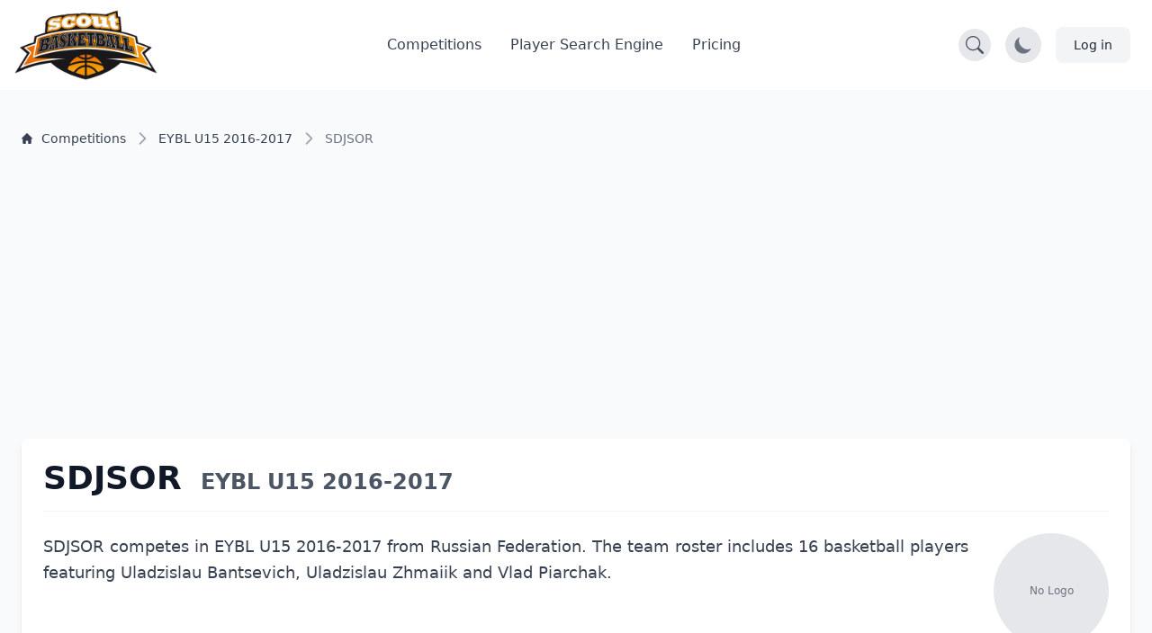

--- FILE ---
content_type: text/html; charset=UTF-8
request_url: https://scoutbasketball.com/competition/Eybl-U15/2016-2017/Sdjsor
body_size: 12024
content:
<!DOCTYPE html>
<html lang="en">
<head>
    <meta charset="UTF-8">

        <link rel="preconnect" href="https://fonts.gstatic.com" crossorigin>
    <link rel="preconnect" href="https://fonts.googleapis.com">
        <link rel="preconnect" href="https://js-de.sentry-cdn.com" crossorigin>
    
    <meta http-equiv="X-UA-Compatible" content="IE=edge">
    <meta name="viewport" content="width=device-width, initial-scale=1.0">

            


<title>SDJSOR - EYBL U15 2016-2017 | Scoutbasketball</title>
<meta name="description" content="SDJSOR basketball team EYBL U15 2016-2017: View 0 games, 16 players including Andrei Shcharbak. Full schedule, stats and roster.">
<link rel="canonical" href="https://scoutbasketball.com/competition/Eybl-U15/2016-2017/Sdjsor">

<meta name="twitter:card" content="summary_large_image">
<meta name="twitter:site" content="@scoutbasketball">
<meta name="twitter:title" content="SDJSOR - EYBL U15 2016-2017 | Scoutbasketball">
<meta name="twitter:description" content="SDJSOR basketball team EYBL U15 2016-2017: View 0 games, 16 players including Andrei Shcharbak. Full schedule, stats and roster.">
<meta name="twitter:image" content="/images/sb400.png">

<meta property="og:title" content="SDJSOR - EYBL U15 2016-2017 | Scoutbasketball">
<meta property="og:type" content="sports.team">
<meta property="og:url" content="https://scoutbasketball.com/competition/Eybl-U15/2016-2017/Sdjsor">
<meta property="og:image" content="/images/sb400.png">
<meta property="og:description" content="SDJSOR basketball team EYBL U15 2016-2017: View 0 games, 16 players including Andrei Shcharbak. Full schedule, stats and roster.">
<meta property="og:site_name" content="Scoutbasketball">
<meta property="og:locale" content="en_US">
<meta property="sports:league" content="EYBL U15">
    
    <script type="application/ld+json">
{
  "@context": "https://schema.org",
  "@graph": [
    {
    "@type": "SportsTeam",
    "name": "SDJSOR",
    "sport": "Basketball",
    "memberOf": {
        "@type": "SportsOrganization",
        "name": "EYBL U15"
    },
    "url": "https://scoutbasketball.com/competition/Eybl-U15/2016-2017/Sdjsor",
    "athlete": [
        {
            "@type": "Person",
            "name": "Andrei Shcharbak",
            "nationality": "Belarus",
            "birthDate": "2002"
        },
        {
            "@type": "Person",
            "name": "Anton Azimka",
            "nationality": "Belarus",
            "birthDate": "2002"
        },
        {
            "@type": "Person",
            "name": "Daniil Niavera",
            "nationality": "Belarus",
            "birthDate": "2002"
        },
        {
            "@type": "Person",
            "name": "Daniil Shishko",
            "nationality": "Belarus",
            "birthDate": "2002"
        },
        {
            "@type": "Person",
            "name": "Dmitriy Naumenko",
            "nationality": "Belarus",
            "birthDate": "2003"
        },
        {
            "@type": "Person",
            "name": "Dziamid Smirnou",
            "nationality": "Belarus",
            "birthDate": "2002"
        },
        {
            "@type": "Person",
            "name": "Illia Sirotski",
            "nationality": "Belarus",
            "birthDate": "2003"
        },
        {
            "@type": "Person",
            "name": "Ilya Hrafau",
            "nationality": "Belarus",
            "birthDate": "2002"
        },
        {
            "@type": "Person",
            "name": "Mikita Chapliuk",
            "nationality": "Belarus",
            "birthDate": "2002"
        },
        {
            "@type": "Person",
            "name": "Tsimaefi Karpuk",
            "nationality": "Belarus",
            "birthDate": "2002"
        },
        {
            "@type": "Person",
            "name": "Uladzislau Bantsevich",
            "nationality": "Belarus",
            "birthDate": "2002"
        },
        {
            "@type": "Person",
            "name": "Uladzislau Zhmaiik",
            "nationality": "Belarus",
            "birthDate": "2002"
        },
        {
            "@type": "Person",
            "name": "Vlad Piarchak",
            "nationality": "Belarus",
            "birthDate": "2002"
        },
        {
            "@type": "Person",
            "name": "Vladislav Romanovich",
            "nationality": "Belarus",
            "birthDate": "2001"
        },
        {
            "@type": "Person",
            "name": "Yauheni Savastsyan",
            "nationality": "Belarus",
            "birthDate": "0"
        },
        {
            "@type": "Person",
            "name": "Yauheni Sudnikevich",
            "nationality": "Belarus",
            "birthDate": "2002"
        }
    ]
},
    {
    "@type": "BreadcrumbList",
    "itemListElement": [
        {
            "@type": "ListItem",
            "position": 1,
            "name": "Competitions",
            "item": "https://scoutbasketball.com/competitions"
        },
        {
            "@type": "ListItem",
            "position": 2,
            "name": "EYBL U15 2016-2017",
            "item": "https://scoutbasketball.com/competition/Eybl-U15/2016-2017"
        },
        {
            "@type": "ListItem",
            "position": 3,
            "name": "SDJSOR"
        }
    ]
}  ]
}
</script>

    <link rel="apple-touch-icon" sizes="57x57" href="/images/icons/apple-icon-57x57.png">
<link rel="apple-touch-icon" sizes="60x60" href="/images/icons/apple-icon-60x60.png">
<link rel="apple-touch-icon" sizes="72x72" href="/images/icons/apple-icon-72x72.png">
<link rel="apple-touch-icon" sizes="76x76" href="/images/icons/apple-icon-76x76.png">
<link rel="apple-touch-icon" sizes="114x114" href="/images/icons/apple-icon-114x114.png">
<link rel="apple-touch-icon" sizes="120x120" href="/images/icons/apple-icon-120x120.png">
<link rel="apple-touch-icon" sizes="144x144" href="/images/icons/apple-icon-144x144.png">
<link rel="apple-touch-icon" sizes="152x152" href="/images/icons/apple-icon-152x152.png">
<link rel="apple-touch-icon" sizes="180x180" href="/images/icons/apple-icon-180x180.png">
<link rel="icon" type="image/png" sizes="192x192"  href="/images/icons/android-icon-192x192.png">
<link rel="icon" type="image/png" sizes="32x32" href="/images/icons/favicon-32x32.png">
<link rel="icon" type="image/png" sizes="96x96" href="/images/icons/favicon-96x96.png">
<link rel="icon" type="image/png" sizes="16x16" href="/images/icons/favicon-16x16.png">
<link rel="manifest" href="/manifest.json">
<meta name="msapplication-TileColor" content="#ee791d">
<meta name="msapplication-TileImage" content="/ms-icon-144x144.png">
<meta name="theme-color" content="#ee791d">

        
    <script async src="https://www.googletagmanager.com/gtag/js?id=G-8X2046DNMN"></script>
    <script>
      window.dataLayer = window.dataLayer || [];

      function gtag() {
        dataLayer.push(arguments);
      }

      gtag('js', new Date());

            gtag('config', 'G-8X2046DNMN');
          </script>

        
            <script>
          window.sentryOnLoad = function () {
            Sentry.init({
              sampleRate: 0.5,
              replaysSessionSampleRate: 0.1,
              replaysOnErrorSampleRate: 1.0,
              beforeSend: function(event) {
                // Check if the user agent is a bot
                if (/bot|crawl|slurp|spider|bingbot/i.test(navigator.userAgent)) {
                  return null;
                }

                // Ignore errors from about:blank contexts (in-app browsers, iframes)
                if (event.request && event.request.url === 'about:blank') {
                  return null;
                }

                // Ignore importmap resolution errors in WebView contexts
                var message = event.exception && event.exception.values && event.exception.values[0] && event.exception.values[0].value;
                if (message && message.indexOf('does not resolve to a valid URL') !== -1) {
                  return null;
                }

                return event;
              }
            });
          };
        </script>
        <script src="https://js-de.sentry-cdn.com/1610796eeb8e41aeb4ba8702e009bcf6.min.js" crossorigin="anonymous" defer></script>
    
            
<link rel="stylesheet" href="/assets/styles/app-teNWoBB.css">
<script type="importmap" data-turbo-track="reload">
{
    "imports": {
        "app": "/assets/app-ckPu187.js",
        "/assets/bootstrap.js": "/assets/bootstrap-xCO4u8H.js",
        "/assets/styles/app.css": "data:application/javascript,",
        "/assets/lib/common.js": "/assets/lib/common-yoOM_ay.js",
        "@symfony/stimulus-bundle": "/assets/@symfony/stimulus-bundle/loader-V1GtHuK.js",
        "@hotwired/stimulus": "/assets/vendor/@hotwired/stimulus/stimulus.index-S4zNcea.js",
        "/assets/@symfony/stimulus-bundle/controllers.js": "/assets/@symfony/stimulus-bundle/controllers-_7Tz8Mo.js",
        "/assets/@symfony/ux-turbo/turbo_controller.js": "/assets/@symfony/ux-turbo/turbo_controller-8wQNi2p.js",
        "/assets/controllers/filter-competitions_controller.js": "/assets/controllers/filter-competitions_controller-oYqzGi4.js",
        "/assets/controllers/load-more_controller.js": "/assets/controllers/load-more_controller-Oq5sjZo.js",
        "/assets/controllers/autocomplete_controller.js": "/assets/controllers/autocomplete_controller-Juu8MSs.js",
        "/assets/controllers/countdown_controller.js": "/assets/controllers/countdown_controller-pGcvWCS.js",
        "/assets/controllers/note-search_controller.js": "/assets/controllers/note-search_controller-P438BIo.js",
        "/assets/controllers/login-modal_controller.js": "/assets/controllers/login-modal_controller-4NkFiak.js",
        "/assets/controllers/tooltip_controller.js": "/assets/controllers/tooltip_controller-wuXd3nb.js",
        "/assets/controllers/sortable-table_controller.js": "/assets/controllers/sortable-table_controller-UGmEGoB.js",
        "/assets/controllers/player-stats_controller.js": "/assets/controllers/player-stats_controller-aknkJHj.js",
        "/assets/controllers/player-notes_controller.js": "/assets/controllers/player-notes_controller-ixiREH3.js",
        "/assets/controllers/note-index_controller.js": "/assets/controllers/note-index_controller-ZN11AfX.js",
        "/assets/controllers/player-search_controller.js": "/assets/controllers/player-search_controller-z6gSchb.js",
        "/assets/controllers/team-stats_controller.js": "/assets/controllers/team-stats_controller-v1GX66c.js",
        "/assets/controllers/tabs_controller.js": "/assets/controllers/tabs_controller-DShYAm1.js",
        "/assets/controllers/redirect-select_controller.js": "/assets/controllers/redirect-select_controller-qg20jFL.js",
        "/assets/controllers/season-team-stats_controller.js": "/assets/controllers/season-team-stats_controller-GIDWWM_.js",
        "/assets/controllers/my-folders/filter-sortable_controller.js": "/assets/controllers/my-folders/filter-sortable_controller-hcgrzMs.js",
        "/assets/controllers/flash-message_controller.js": "/assets/controllers/flash-message_controller-lJRjWrp.js",
        "/assets/controllers/add-to-folder_controller.js": "/assets/controllers/add-to-folder_controller-udEb7TH.js",
        "/assets/controllers/rename_folder_controller.js": "/assets/controllers/rename_folder_controller-EgiEsny.js",
        "/assets/controllers/photo-carousel_controller.js": "/assets/controllers/photo-carousel_controller-DT60n7K.js",
        "/assets/controllers/eligibility-center_controller.js": "/assets/controllers/eligibility-center_controller-GkUCmNX.js",
        "@hotwired/turbo": "/assets/vendor/@hotwired/turbo/turbo.index-bxxZ9I5.js",
        "/assets/controllers/toggle-menu_controller.js": "/assets/controllers/toggle-menu_controller-g2x-GlF.js",
        "/assets/controllers/dark-mode_controller.js": "/assets/controllers/dark-mode_controller-EIWifrv.js",
        "/assets/controllers/csrf_protection_controller.js": "/assets/controllers/csrf_protection_controller-E_gSC5e.js",
        "/assets/controllers/chart_controller.js": "/assets/controllers/chart_controller-mnXxpwn.js",
        "/assets/controllers/text-rotator_controller.js": "/assets/controllers/text-rotator_controller-2yDkgN5.js",
        "/assets/controllers/note-form_controller.js": "/assets/controllers/note-form_controller-VQwScvT.js",
        "/assets/controllers/my-folders/sortable_controller.js": "/assets/controllers/my-folders/sortable_controller-kP_lZdg.js",
        "/assets/controllers/my-folders/folder-sortable_controller.js": "/assets/controllers/my-folders/folder-sortable_controller-6UaVR7j.js",
        "/assets/controllers/my-folders/menu_controller.js": "/assets/controllers/my-folders/menu_controller-SdVZLvE.js",
        "/assets/controllers/header-search_controller.js": "/assets/controllers/header-search_controller-Oe0J9d9.js",
        "sortablejs": "/assets/vendor/sortablejs/sortablejs.index-Ym5JFHY.js",
        "trix": "/assets/vendor/trix/trix.index-YBwAbQX.js",
        "trix/dist/trix.min.css": "data:application/javascript,document.head.appendChild(Object.assign(document.createElement('link'),{rel:'stylesheet',href:'/assets/vendor/trix/dist/trix.min-w-Hrkoc.css'}))",
        "chart.js": "/assets/vendor/chart.js/chart.js.index-3n-C6A9.js",
        "@kurkle/color": "/assets/vendor/@kurkle/color/color.index-urH_Z5M.js",
        "chartjs-plugin-annotation": "/assets/vendor/chartjs-plugin-annotation/chartjs-plugin-annotation.index-x1mNeiH.js",
        "chart.js/helpers": "/assets/vendor/chart.js/helpers-YyN04nP.js"
    }
}
</script><script data-turbo-track="reload">
if (!HTMLScriptElement.supports || !HTMLScriptElement.supports('importmap')) (function () {
    const script = document.createElement('script');
    script.src = 'https://ga.jspm.io/npm:es-module-shims@1.10.0/dist/es-module-shims.js';
    script.setAttribute('crossorigin', 'anonymous');
    script.setAttribute('integrity', 'sha384-ie1x72Xck445i0j4SlNJ5W5iGeL3Dpa0zD48MZopgWsjNB/lt60SuG1iduZGNnJn');
    script.setAttribute('data-turbo-track', 'reload');
    document.head.appendChild(script);
})();
</script>
<link rel="modulepreload" href="/assets/app-ckPu187.js">
<link rel="modulepreload" href="/assets/bootstrap-xCO4u8H.js">
<link rel="modulepreload" href="/assets/lib/common-yoOM_ay.js">
<link rel="modulepreload" href="/assets/@symfony/stimulus-bundle/loader-V1GtHuK.js">
<link rel="modulepreload" href="/assets/vendor/@hotwired/stimulus/stimulus.index-S4zNcea.js">
<link rel="modulepreload" href="/assets/@symfony/stimulus-bundle/controllers-_7Tz8Mo.js">
<link rel="modulepreload" href="/assets/@symfony/ux-turbo/turbo_controller-8wQNi2p.js">
<link rel="modulepreload" href="/assets/controllers/filter-competitions_controller-oYqzGi4.js">
<link rel="modulepreload" href="/assets/controllers/load-more_controller-Oq5sjZo.js">
<link rel="modulepreload" href="/assets/controllers/autocomplete_controller-Juu8MSs.js">
<link rel="modulepreload" href="/assets/controllers/countdown_controller-pGcvWCS.js">
<link rel="modulepreload" href="/assets/controllers/note-search_controller-P438BIo.js">
<link rel="modulepreload" href="/assets/controllers/login-modal_controller-4NkFiak.js">
<link rel="modulepreload" href="/assets/controllers/tooltip_controller-wuXd3nb.js">
<link rel="modulepreload" href="/assets/controllers/sortable-table_controller-UGmEGoB.js">
<link rel="modulepreload" href="/assets/controllers/player-stats_controller-aknkJHj.js">
<link rel="modulepreload" href="/assets/controllers/player-notes_controller-ixiREH3.js">
<link rel="modulepreload" href="/assets/controllers/note-index_controller-ZN11AfX.js">
<link rel="modulepreload" href="/assets/controllers/player-search_controller-z6gSchb.js">
<link rel="modulepreload" href="/assets/controllers/team-stats_controller-v1GX66c.js">
<link rel="modulepreload" href="/assets/controllers/tabs_controller-DShYAm1.js">
<link rel="modulepreload" href="/assets/controllers/redirect-select_controller-qg20jFL.js">
<link rel="modulepreload" href="/assets/controllers/season-team-stats_controller-GIDWWM_.js">
<link rel="modulepreload" href="/assets/controllers/my-folders/filter-sortable_controller-hcgrzMs.js">
<link rel="modulepreload" href="/assets/controllers/flash-message_controller-lJRjWrp.js">
<link rel="modulepreload" href="/assets/controllers/add-to-folder_controller-udEb7TH.js">
<link rel="modulepreload" href="/assets/controllers/rename_folder_controller-EgiEsny.js">
<link rel="modulepreload" href="/assets/controllers/photo-carousel_controller-DT60n7K.js">
<link rel="modulepreload" href="/assets/controllers/eligibility-center_controller-GkUCmNX.js">
<link rel="modulepreload" href="/assets/vendor/@hotwired/turbo/turbo.index-bxxZ9I5.js">
<script type="module" data-turbo-track="reload">import 'app';</script>    </head>
<body>
    <header class="fixed w-full" style="z-index: 1">
    <nav class="bg-white border-gray-200 py-2.5 dark:bg-gray-900"
        data-controller="header-search" data-header-search-url-value="/players/search">
        <div class="flex flex-wrap items-center justify-between max-w-screen-xl px-4 mx-auto">
            <!-- Normal Header Content -->
            <div class="flex items-center justify-between w-full transition-opacity duration-300"
                 data-header-search-target="headerContent">
                <a href="/" class="flex items-center">
                    <img src="/assets/images/sb100-nEBjFW8.png" class="mr-3 lg:h-20 h-12 w-auto" alt="Scoutbasketball Logo" width="199" height="100" />
                </a>
                <div class="flex items-center lg:order-2">
                    <!-- Search Toggle Button -->
                    <button type="button"
                            class="p-2 bg-gray-200 dark:bg-gray-700 rounded-full hover:bg-gray-300 dark:hover:bg-gray-600 mr-4 transition-colors duration-200"
                            data-action="header-search#toggleSearch"
                            data-header-search-target="searchButton"
                            aria-label="Open search">
                        <svg width="20" height="20" fill="currentColor" viewBox="0 0 16 16" class="text-gray-600 dark:text-gray-300" aria-hidden="true">
                            <path d="M11.742 10.344a6.5 6.5 0 1 0-1.397 1.398h-.001q.044.06.098.115l3.85 3.85a1 1 0 0 0 1.415-1.414l-3.85-3.85a1 1 0 0 0-.115-.1zM12 6.5a5.5 5.5 0 1 1-11 0 5.5 5.5 0 0 1 11 0"></path>
                        </svg>
                    </button>

                    <!-- Dark Mode Toggle Button -->
                    <button data-controller="dark-mode"
                            data-dark-mode-target="toggleButton"
                            class="p-2 bg-gray-200 dark:bg-gray-700 rounded-full mr-4"
                            aria-label="Toggle dark mode">
                        <svg class="hidden w-6 h-6 text-sb dark:block" fill="currentColor" viewBox="0 0 20 20" aria-hidden="true">
                            <path d="M18.333 7.092v1.143h-2.115c.017-.185.032-.372.032-.566 0-.197-.014-.386-.029-.575h2.112zm-8.873-5.461v-1.631h1.143v1.637c-.202-.018-.404-.029-.606-.029-.179 0-.358.008-.537.023zm4.601 1.287l1.309-1.452.849.765-1.336 1.48c-.208-.247-.494-.56-.822-.793zm-8.948.793l-1.336-1.48.849-.765 1.309 1.452c-.327.234-.615.547-.822.793zm-1.331 4.524h-2.115v-1.143h2.112c-.015.188-.029.378-.029.575 0 .193.015.381.032.566zm7.885 7.598h-3.333c-.23 0-.417.187-.417.417s.187.417.417.417h3.333c.23 0 .417-.187.417-.417s-.187-.417-.417-.417zm0 1.667h-3.333c-.23 0-.417.187-.417.417s.187.417.417.417h3.333c.23 0 .417-.187.417-.417s-.187-.417-.417-.417zm.208 1.667h-3.75l.99.652c.128.115.317.182.513.182h.746c.195 0 .384-.067.513-.182l.99-.652zm3.125-11.499c0 2.975-2.678 4.986-2.678 7.333h-1.658c-.003-1.548.725-2.824 1.434-4.056.635-1.104 1.235-2.148 1.235-3.276 0-2.16-1.729-3.143-3.336-3.143-1.604 0-3.33 1.143-3.33 3.143 0 1.128.725 2.172 1.434 3.276.709 1.232 1.434 2.508 1.43 4.056h-1.657c0-2.347-2.678-4.358-2.678-7.333 0-3.103 2.498-4.81 4.998-4.81 2.501 0 5.002 1.707 5.002 4.81z"/>
                        </svg>
                        <svg class="w-6 h-6 text-gray-500 dark:hidden" fill="currentColor" viewBox="0 0 20 20" aria-hidden="true">
                            <path d="M17.293 13.293a8 8 0 11-10.586-10.586 8 8 0 0010.586 10.586z"/>
                        </svg>
                    </button>

                    <!-- Account / Login Button -->
                                            <a href="/login" class="text-gray-800 bg-gray-100 hover:bg-gray-200 focus:ring-4 focus:ring-gray-300 font-medium rounded-lg text-sm px-4 lg:px-5 py-2 lg:py-2.5 sm:mr-2 dark:hover:bg-gray-700 focus:outline-none dark:focus:ring-gray-800">
                            Log in
                        </a>
                    
                    <!-- Impersonation Exit Button -->
                    
                    <!-- Mobile Menu Toggle Button -->
                    <button data-controller="toggle-menu"
                            data-toggle-menu-target="toggleButton"
                            data-collapse-toggle="mobile-menu"
                            type="button"
                            class="inline-flex items-center p-2 ml-1 text-sm text-gray-500 rounded-lg lg:hidden hover:bg-gray-100 focus:outline-none focus:ring-2 focus:ring-gray-200 dark:text-gray-400 dark:hover:bg-gray-700 dark:focus:ring-gray-600"
                            aria-controls="mobile-menu-2"
                            aria-expanded="false">
                        <span class="sr-only">Open main menu</span>
                        <svg data-toggle-menu-target="openIcon" class="w-6 h-6" fill="currentColor" viewBox="0 0 20 20" xmlns="http://www.w3.org/2000/svg">
                            <path fill-rule="evenodd" d="M3 5a1 1 0 011-1h12a1 1 0 110 2H4a1 1 0 01-1-1zM3 10a1 1 0 011-1h12a1 1 0 110 2H4a1 1 0 01-1-1zM3 15a1 1 0 011-1h12a1 1 0 110 2H4a1 1 0 01-1-1z" clip-rule="evenodd"></path>
                        </svg>
                        <svg data-toggle-menu-target="closeIcon" class="hidden w-6 h-6" fill="currentColor" viewBox="0 0 20 20" xmlns="http://www.w3.org/2000/svg">
                            <path fill-rule="evenodd" d="M4.293 4.293a1 1 0 011.414 0L10 8.586l4.293-4.293a1 1 0 111.414 1.414L11.414 10l4.293 4.293a1 1 0 01-1.414 1.414L10 11.414l-4.293 4.293a1 1 0 01-1.414-1.414L8.586 10 4.293 5.707a1 1 0 010-1.414z" clip-rule="evenodd"></path>
                        </svg>
                    </button>
                </div>

                <!-- Desktop Menu (Hidden on Mobile) -->
                <div class="items-center justify-between hidden w-full lg:flex lg:w-auto lg:order-1">
                    <ul class="flex flex-col mt-4 font-medium lg:flex-row lg:space-x-8 lg:mt-0">
                        <li>
                            <a href="/competitions" class="block py-2 pl-3 pr-4 text-gray-700 border-b border-gray-100 hover:bg-gray-50 lg:hover:bg-transparent lg:border-0 lg:hover:text-sb lg:p-0 dark:text-gray-400 lg:dark:hover:text-white dark:hover:bg-gray-700 dark:hover:text-white lg:dark:hover:bg-transparent dark:border-gray-700">
                                Competitions
                            </a>
                        </li>
                                                    <li>
                                <a href="/players" class="block py-2 pl-3 pr-4 text-gray-700 border-b border-gray-100 hover:bg-gray-50 lg:hover:bg-transparent lg:border-0 lg:hover:text-sb lg:p-0 dark:text-gray-400 lg:dark:hover:text-white dark:hover:bg-gray-700 dark:hover:text-white lg:dark:hover:bg-transparent dark:border-gray-700">
                                    Player Search Engine
                                </a>
                            </li>
                            <li>
                                <a href="/pricing" class="block py-2 pl-3 pr-4 text-gray-700 border-b border-gray-100 hover:bg-gray-50 lg:hover:bg-transparent lg:border-0 lg:hover:text-sb lg:p-0 dark:text-gray-400 lg:dark:hover:text-white dark:hover:bg-gray-700 dark:hover:text-white lg:dark:hover:bg-transparent dark:border-gray-700">
                                    Pricing
                                </a>
                            </li>
                                            </ul>
                </div>
            </div>

            <!-- Mobile Menu (Positioned outside main container to avoid flex issues) -->
            <div class="hidden w-full lg:hidden" id="mobile-menu">
                <div class="px-4 pb-4 bg-white dark:bg-gray-900 border-t border-gray-200 dark:border-gray-700">
                    <ul class="flex flex-col font-medium">
                        <li>
                            <a href="/competitions" class="block py-3 text-gray-700 border-b border-gray-100 hover:bg-gray-50 dark:text-gray-400 dark:hover:bg-gray-700 dark:hover:text-white dark:border-gray-700">
                                Competitions
                            </a>
                        </li>
                                                    <li>
                                <a href="/players" class="block py-3 text-gray-700 border-b border-gray-100 hover:bg-gray-50 dark:text-gray-400 dark:hover:bg-gray-700 dark:hover:text-white dark:border-gray-700">
                                    Player Search Engine
                                </a>
                            </li>
                            <li>
                                <a href="/pricing" class="block py-3 text-gray-700 border-b border-gray-100 hover:bg-gray-50 dark:text-gray-400 dark:hover:bg-gray-700 dark:hover:text-white dark:border-gray-700">
                                    Pricing
                                </a>
                            </li>
                                            </ul>
                </div>
            </div>
        </div>

        <!-- Full Search Mode (Initially Hidden) -->
        <div class="hidden w-full transition-opacity duration-300"
             data-header-search-target="searchContainer">
            <div class="flex items-center justify-between w-full">
                <!-- Logo (smaller in search mode) -->
                <a href="/" class="flex items-center mr-4">
                    <img src="/assets/images/sb100-nEBjFW8.png" class="h-8 w-auto" alt="Scoutbasketball Logo" width="199" height="100" />
                </a>

                <!-- Search Input -->
                <div class="flex-1 max-w-2xl mx-4">
                    <div class="relative">
                        <label for="header-search" class="hidden">Search players</label>
                        <input
                            type="text"
                            id="header-search"
                            name="q"
                            class="block w-full px-4 py-2 text-sm text-gray-900 bg-gray-100 border border-gray-300 rounded-l-lg focus:ring-blue-500 focus:border-blue-500 dark:bg-gray-700 dark:text-white dark:border-gray-600 dark:placeholder-gray-400"
                            placeholder="Search for players..."
                            data-action="header-search#onSearchInput"
                            data-header-search-target="searchInput"
                            autocomplete="off"
                        />
                        <button
                            type="button"
                            class="absolute top-0 right-0 h-full px-4 py-2 text-white bg-blue-600 rounded-r-lg hover:bg-blue-700 focus:ring-4 focus:ring-blue-300 dark:bg-blue-700 dark:hover:bg-blue-800 dark:focus:ring-blue-800 transition-colors duration-200"
                            data-action="header-search#onButtonClick"
                            aria-label="Search"
                        >
                            <svg width="20" height="20" fill="currentColor" viewBox="0 0 16 16" class="Icon" aria-hidden="true">
                                <path d="M11.742 10.344a6.5 6.5 0 1 0-1.397 1.398h-.001q.044.06.098.115l3.85 3.85a1 1 0 0 0 1.415-1.414l-3.85-3.85a1 1 0 0 0-.115-.1zM12 6.5a5.5 5.5 0 1 1-11 0 5.5 5.5 0 0 1 11 0"></path>
                            </svg>
                        </button>
                    </div>
                </div>

                <!-- Close Button -->
                <button type="button"
                        class="p-2 bg-gray-200 dark:bg-gray-700 rounded-full hover:bg-gray-300 dark:hover:bg-gray-600 transition-colors duration-200"
                        data-action="header-search#closeSearch"
                        data-header-search-target="closeButton"
                        aria-label="Close search">
                    <svg width="24" height="24" fill="currentColor" viewBox="0 0 24 24" class="w-6 h-6 text-gray-600 dark:text-gray-300" aria-hidden="true">
                        <path d="M2.146 2.854a.5.5 0 1 1 .708-.708L12 12.293l9.146-9.147a.5.5 0 0 1 .708.708L12.707 13l9.147 9.146a.5.5 0 0 1-.708.708L12 13.707l-9.146 9.147a.5.5 0 0 1-.708-.708L11.293 13 2.146 2.854Z"/>
                    </svg>
                </button>
            </div>

            <!-- Search Results -->
            <div class="hidden mt-4 bg-white dark:bg-gray-800 shadow-lg rounded-lg border dark:border-gray-600 max-h-96 overflow-y-auto"
                 data-header-search-target="results">
            </div>
        </div>
    </nav>
</header>

    
    <section class="dark:bg-gray-800 bg-gray-50">
    <div class="max-w-screen-xl px-4 pt-14 mx-auto space-y-8 lg:space-y-12 lg:pt-28 lg:px-6">
        <div class="mt-8">
    <nav class="flex" aria-label="Breadcrumb">
        <ol class="inline-flex flex-wrap items-center gap-y-1">
                                                <li class="inline-flex items-center">
                                                <a href="https://scoutbasketball.com/competitions" class="inline-flex items-center text-xs md:text-sm font-medium text-gray-700 hover:text-primary-600 dark:text-gray-400 dark:hover:text-white max-w-[120px] md:max-w-none truncate">
                                                            <svg class="me-1.5 md:me-2.5 h-3 w-3 flex-shrink-0" aria-hidden="true" xmlns="http://www.w3.org/2000/svg" fill="currentColor" viewBox="0 0 20 20">
                                    <path d="m19.707 9.293-2-2-7-7a1 1 0 0 0-1.414 0l-7 7-2 2a1 1 0 0 0 1.414 1.414L2 10.414V18a2 2 0 0 0 2 2h3a1 1 0 0 0 1-1v-4a1 1 0 0 1 1-1h2a1 1 0 0 1 1 1v4a1 1 0 0 0 1 1h3a2 2 0 0 0 2-2v-7.586l.293.293a1 1 0 0 0 1.414-1.414Z"></path>
                                </svg>
                                                        <span class="truncate">Competitions</span>
                        </a>
                    </li>
                                                                <li class="inline-flex items-center">
                                                    <svg class="h-4 w-4 md:h-5 md:w-5 text-gray-400 rtl:rotate-180 mx-1 md:mx-2 flex-shrink-0" aria-hidden="true" xmlns="http://www.w3.org/2000/svg" width="24" height="24" fill="none" viewBox="0 0 24 24">
                                <path stroke="currentColor" stroke-linecap="round" stroke-linejoin="round" stroke-width="2" d="m9 5 7 7-7 7"></path>
                            </svg>
                                                <a href="https://scoutbasketball.com/competition/Eybl-U15/2016-2017" class="inline-flex items-center text-xs md:text-sm font-medium text-gray-700 hover:text-primary-600 dark:text-gray-400 dark:hover:text-white max-w-[120px] md:max-w-none truncate">
                                                        <span class="truncate">EYBL U15 2016-2017</span>
                        </a>
                    </li>
                                                                <li aria-current="page">
                        <div class="flex items-center">
                            <svg class="h-4 w-4 md:h-5 md:w-5 text-gray-400 rtl:rotate-180 flex-shrink-0 mx-1 md:mx-2" aria-hidden="true" xmlns="http://www.w3.org/2000/svg" width="24" height="24" fill="none" viewBox="0 0 24 24">
                                <path stroke="currentColor" stroke-linecap="round" stroke-linejoin="round" stroke-width="2" d="m9 5 7 7-7 7"></path>
                            </svg>
                            <span class="text-xs md:text-sm font-medium text-gray-500 dark:text-gray-400 max-w-[120px] md:max-w-none truncate">SDJSOR</span>
                        </div>
                    </li>
                                    </ol>
    </nav>
</div>
    </div>

        <div class="container mx-auto p-6">
                <div class="bg-white dark:bg-gray-700 rounded-lg shadow-md p-6 mb-8">
                        <div class="mb-6 border-b border-gray-100 dark:border-gray-600 pb-4">
                <h1 class="text-3xl md:text-4xl font-bold text-gray-900 dark:text-white">
                    SDJSOR
                    <span class="text-xl md:text-2xl text-gray-600 dark:text-gray-400 block sm:inline mt-1 sm:mt-0 sm:ml-2">
                        EYBL U15 2016-2017
                    </span>
                </h1>
            </div>

                        <div class="flex flex-col md:flex-row gap-8 items-start">
                                <div class="flex-1 text-gray-700 dark:text-gray-300 leading-relaxed text-lg">
                    <p>
                        SDJSOR competes in EYBL U15 2016-2017 from Russian Federation.
                        The team roster includes 16 basketball players featuring
                        Uladzislau Bantsevich, Uladzislau Zhmaiik and Vlad Piarchak.
                                            </p>
                </div>

                                <div class="flex-shrink-0 w-full md:w-auto flex justify-center md:justify-end">
                                             <div class="w-32 h-32 bg-gray-200 dark:bg-gray-600 flex items-center justify-center rounded-full">
                            <span class="text-gray-500 dark:text-gray-400 text-xs">No Logo</span>
                        </div>
                                    </div>
            </div>

                                </div>

        <div class="flex flex-col lg:flex-row gap-8">
                        <div class="lg:w-2/3">
                                
                                                    <div class="mb-8">
                        <h2 class="text-2xl font-semibold text-gray-800 dark:text-white mb-6">16 Players</h2>
                        <div class="grid grid-cols-1 md:grid-cols-2 gap-6">
                                                            
<a href="/player/Andrei-Shcharbak" class="block">    <div class="flex items-start bg-white dark:bg-gray-700 shadow-md rounded-lg py-2 px-4 space-x-4 mb-4">
                <div class="w-14 h-14 flex-shrink-0">
            <img
                src="/assets/images/default-player-icon-CHkSryx.svg"
                alt="Andrei Shcharbak basketball player"
                class="w-full h-full object-cover rounded-full border dark:border-gray-600"
            />
        </div>
        
        <div class="min-w-0 flex-1">
            <h2 class="text-lg font-semibold text-gray-900 dark:text-white whitespace-nowrap overflow-hidden">
                                Andrei Shcharbak
                                            </h2>

            <p class="text-sm text-gray-700 dark:text-gray-300 whitespace-nowrap overflow-hidden">
                            <span class="me-1" title="Belarus">
            🇧🇾
        </span>
    
                                    23 yrs (2002)
                
                            </p>
        </div>
    </div>
</a>                                                            
<a href="/player/Anton-Azimka" class="block">    <div class="flex items-start bg-white dark:bg-gray-700 shadow-md rounded-lg py-2 px-4 space-x-4 mb-4">
                <div class="w-14 h-14 flex-shrink-0">
            <img
                src="/assets/images/default-player-icon-CHkSryx.svg"
                alt="Anton Azimka basketball player - C"
                class="w-full h-full object-cover rounded-full border dark:border-gray-600"
            />
        </div>
        
        <div class="min-w-0 flex-1">
            <h2 class="text-lg font-semibold text-gray-900 dark:text-white whitespace-nowrap overflow-hidden">
                                Anton Azimka
                                    <span class="ml-1 px-1 bg-sb text-white text-xs rounded-full">
                        C
                    </span>
                                            </h2>

            <p class="text-sm text-gray-700 dark:text-gray-300 whitespace-nowrap overflow-hidden">
                            <span class="me-1" title="Belarus">
            🇧🇾
        </span>
    
                                    24 yrs (2002)
                
                                    <span class="text-xs">6&#039;6&quot; - 1.99m</span>
                            </p>
        </div>
    </div>
</a>                                                            
<a href="/player/Daniil-Niavera" class="block">    <div class="flex items-start bg-white dark:bg-gray-700 shadow-md rounded-lg py-2 px-4 space-x-4 mb-4">
                <div class="w-14 h-14 flex-shrink-0">
            <img
                src="https://storage.googleapis.com/scoutbasketball/players/images/Daniil-Niavera_1593768826_thumb.jpg"
                alt="Daniil Niavera basketball player - PG"
                class="w-full h-full object-cover rounded-full border dark:border-gray-600"
            />
        </div>
        
        <div class="min-w-0 flex-1">
            <h2 class="text-lg font-semibold text-gray-900 dark:text-white whitespace-nowrap overflow-hidden">
                                Daniil Niavera
                                    <span class="ml-1 px-1 bg-sb text-white text-xs rounded-full">
                        PG
                    </span>
                                            </h2>

            <p class="text-sm text-gray-700 dark:text-gray-300 whitespace-nowrap overflow-hidden">
                            <span class="me-1" title="Belarus">
            🇧🇾
        </span>
    
                                    24 yrs (2002)
                
                                    <span class="text-xs">5&#039;10&quot; - 1.78m</span>
                            </p>
        </div>
    </div>
</a>                                                            
<a href="/player/Daniil-Shishko" class="block">    <div class="flex items-start bg-white dark:bg-gray-700 shadow-md rounded-lg py-2 px-4 space-x-4 mb-4">
                <div class="w-14 h-14 flex-shrink-0">
            <img
                src="/assets/images/default-player-icon-CHkSryx.svg"
                alt="Daniil Shishko basketball player - PG"
                class="w-full h-full object-cover rounded-full border dark:border-gray-600"
            />
        </div>
        
        <div class="min-w-0 flex-1">
            <h2 class="text-lg font-semibold text-gray-900 dark:text-white whitespace-nowrap overflow-hidden">
                                Daniil Shishko
                                    <span class="ml-1 px-1 bg-sb text-white text-xs rounded-full">
                        PG
                    </span>
                                            </h2>

            <p class="text-sm text-gray-700 dark:text-gray-300 whitespace-nowrap overflow-hidden">
                            <span class="me-1" title="Belarus">
            🇧🇾
        </span>
    
                                    23 yrs (2002)
                
                                    <span class="text-xs">6&#039;2&quot; - 1.88m</span>
                            </p>
        </div>
    </div>
</a>                                                            
<a href="/player/Dmitriy-Naumenko" class="block">    <div class="flex items-start bg-white dark:bg-gray-700 shadow-md rounded-lg py-2 px-4 space-x-4 mb-4">
                <div class="w-14 h-14 flex-shrink-0">
            <img
                src="/assets/images/default-player-icon-CHkSryx.svg"
                alt="Dmitriy Naumenko basketball player - G"
                class="w-full h-full object-cover rounded-full border dark:border-gray-600"
            />
        </div>
        
        <div class="min-w-0 flex-1">
            <h2 class="text-lg font-semibold text-gray-900 dark:text-white whitespace-nowrap overflow-hidden">
                                Dmitriy Naumenko
                                    <span class="ml-1 px-1 bg-sb text-white text-xs rounded-full">
                        G
                    </span>
                                            </h2>

            <p class="text-sm text-gray-700 dark:text-gray-300 whitespace-nowrap overflow-hidden">
                            <span class="me-1" title="Belarus">
            🇧🇾
        </span>
    
                                    22 yrs (2003)
                
                                    <span class="text-xs">6&#039;5&quot; - 1.96m</span>
                            </p>
        </div>
    </div>
</a>                                                            
<a href="/player/Dziamid-Smirnou" class="block">    <div class="flex items-start bg-white dark:bg-gray-700 shadow-md rounded-lg py-2 px-4 space-x-4 mb-4">
                <div class="w-14 h-14 flex-shrink-0">
            <img
                src="/assets/images/default-player-icon-CHkSryx.svg"
                alt="Dziamid Smirnou basketball player"
                class="w-full h-full object-cover rounded-full border dark:border-gray-600"
            />
        </div>
        
        <div class="min-w-0 flex-1">
            <h2 class="text-lg font-semibold text-gray-900 dark:text-white whitespace-nowrap overflow-hidden">
                                Dziamid Smirnou
                                            </h2>

            <p class="text-sm text-gray-700 dark:text-gray-300 whitespace-nowrap overflow-hidden">
                            <span class="me-1" title="Belarus">
            🇧🇾
        </span>
    
                                    23 yrs (2002)
                
                            </p>
        </div>
    </div>
</a>                                                            
<a href="/player/Illia-Sirotski" class="block">    <div class="flex items-start bg-white dark:bg-gray-700 shadow-md rounded-lg py-2 px-4 space-x-4 mb-4">
                <div class="w-14 h-14 flex-shrink-0">
            <img
                src="https://storage.googleapis.com/scoutbasketball/players/images/Illia-Sirotski_1593768826_thumb.jpg"
                alt="Illia Sirotski basketball player - PF"
                class="w-full h-full object-cover rounded-full border dark:border-gray-600"
            />
        </div>
        
        <div class="min-w-0 flex-1">
            <h2 class="text-lg font-semibold text-gray-900 dark:text-white whitespace-nowrap overflow-hidden">
                                Illia Sirotski
                                    <span class="ml-1 px-1 bg-sb text-white text-xs rounded-full">
                        PF
                    </span>
                                            </h2>

            <p class="text-sm text-gray-700 dark:text-gray-300 whitespace-nowrap overflow-hidden">
                            <span class="me-1" title="Belarus">
            🇧🇾
        </span>
    
                                    22 yrs (2003)
                
                                    <span class="text-xs">6&#039;7&quot; - 2.01m</span>
                            </p>
        </div>
    </div>
</a>                                                            
<a href="/player/Ilya-Hrafau" class="block">    <div class="flex items-start bg-white dark:bg-gray-700 shadow-md rounded-lg py-2 px-4 space-x-4 mb-4">
                <div class="w-14 h-14 flex-shrink-0">
            <img
                src="/assets/images/default-player-icon-CHkSryx.svg"
                alt="Ilya Hrafau basketball player"
                class="w-full h-full object-cover rounded-full border dark:border-gray-600"
            />
        </div>
        
        <div class="min-w-0 flex-1">
            <h2 class="text-lg font-semibold text-gray-900 dark:text-white whitespace-nowrap overflow-hidden">
                                Ilya Hrafau
                                            </h2>

            <p class="text-sm text-gray-700 dark:text-gray-300 whitespace-nowrap overflow-hidden">
                            <span class="me-1" title="Belarus">
            🇧🇾
        </span>
    
                                    23 yrs (2002)
                
                            </p>
        </div>
    </div>
</a>                                                            
<a href="/player/Mikita-Chapliuk" class="block">    <div class="flex items-start bg-white dark:bg-gray-700 shadow-md rounded-lg py-2 px-4 space-x-4 mb-4">
                <div class="w-14 h-14 flex-shrink-0">
            <img
                src="/assets/images/default-player-icon-CHkSryx.svg"
                alt="Mikita Chapliuk basketball player"
                class="w-full h-full object-cover rounded-full border dark:border-gray-600"
            />
        </div>
        
        <div class="min-w-0 flex-1">
            <h2 class="text-lg font-semibold text-gray-900 dark:text-white whitespace-nowrap overflow-hidden">
                                Mikita Chapliuk
                                            </h2>

            <p class="text-sm text-gray-700 dark:text-gray-300 whitespace-nowrap overflow-hidden">
                            <span class="me-1" title="Belarus">
            🇧🇾
        </span>
    
                                    23 yrs (2002)
                
                            </p>
        </div>
    </div>
</a>                                                            
<a href="/player/Tsimaefi-Karpuk" class="block">    <div class="flex items-start bg-white dark:bg-gray-700 shadow-md rounded-lg py-2 px-4 space-x-4 mb-4">
                <div class="w-14 h-14 flex-shrink-0">
            <img
                src="https://storage.googleapis.com/scoutbasketball/players/images/Tsimaefi-Karpuk_1593768828_thumb.jpg"
                alt="Tsimaefi Karpuk basketball player - PG"
                class="w-full h-full object-cover rounded-full border dark:border-gray-600"
            />
        </div>
        
        <div class="min-w-0 flex-1">
            <h2 class="text-lg font-semibold text-gray-900 dark:text-white whitespace-nowrap overflow-hidden">
                                Tsimaefi Karpuk
                                    <span class="ml-1 px-1 bg-sb text-white text-xs rounded-full">
                        PG
                    </span>
                                            </h2>

            <p class="text-sm text-gray-700 dark:text-gray-300 whitespace-nowrap overflow-hidden">
                            <span class="me-1" title="Belarus">
            🇧🇾
        </span>
    
                                    23 yrs (2002)
                
                                    <span class="text-xs">6&#039;1&quot; - 1.85m</span>
                            </p>
        </div>
    </div>
</a>                                                            
<a href="/player/Uladzislau-Bantsevich" class="block">    <div class="flex items-start bg-white dark:bg-gray-700 shadow-md rounded-lg py-2 px-4 space-x-4 mb-4">
                <div class="w-14 h-14 flex-shrink-0">
            <img
                src="https://storage.googleapis.com/scoutbasketball/players/images/Uladzislau-Bantsevich_1593773457_thumb.jpg"
                alt="Uladzislau Bantsevich basketball player - SF"
                class="w-full h-full object-cover rounded-full border dark:border-gray-600"
            />
        </div>
        
        <div class="min-w-0 flex-1">
            <h2 class="text-lg font-semibold text-gray-900 dark:text-white whitespace-nowrap overflow-hidden">
                                Uladzislau Bantsevich
                                    <span class="ml-1 px-1 bg-sb text-white text-xs rounded-full">
                        SF
                    </span>
                                            </h2>

            <p class="text-sm text-gray-700 dark:text-gray-300 whitespace-nowrap overflow-hidden">
                            <span class="me-1" title="Belarus">
            🇧🇾
        </span>
    
                                    23 yrs (2002)
                
                                    <span class="text-xs">6&#039;5&quot; - 1.96m</span>
                            </p>
        </div>
    </div>
</a>                                                            
<a href="/player/Uladzislau-Zhmaiik" class="block">    <div class="flex items-start bg-white dark:bg-gray-700 shadow-md rounded-lg py-2 px-4 space-x-4 mb-4">
                <div class="w-14 h-14 flex-shrink-0">
            <img
                src="/assets/images/default-player-icon-CHkSryx.svg"
                alt="Uladzislau Zhmaiik basketball player - SG"
                class="w-full h-full object-cover rounded-full border dark:border-gray-600"
            />
        </div>
        
        <div class="min-w-0 flex-1">
            <h2 class="text-lg font-semibold text-gray-900 dark:text-white whitespace-nowrap overflow-hidden">
                                Uladzislau Zhmaiik
                                    <span class="ml-1 px-1 bg-sb text-white text-xs rounded-full">
                        SG
                    </span>
                                            </h2>

            <p class="text-sm text-gray-700 dark:text-gray-300 whitespace-nowrap overflow-hidden">
                            <span class="me-1" title="Belarus">
            🇧🇾
        </span>
    
                                    23 yrs (2002)
                
                                    <span class="text-xs">6&#039;4&quot; - 1.93m</span>
                            </p>
        </div>
    </div>
</a>                                                            
<a href="/player/Vlad-Piarchak" class="block">    <div class="flex items-start bg-white dark:bg-gray-700 shadow-md rounded-lg py-2 px-4 space-x-4 mb-4">
                <div class="w-14 h-14 flex-shrink-0">
            <img
                src="https://storage.googleapis.com/scoutbasketball/players/images/Vlad-Piarchak_1603675776_thumb.jpg"
                alt="Vlad Piarchak basketball player - C"
                class="w-full h-full object-cover rounded-full border dark:border-gray-600"
            />
        </div>
        
        <div class="min-w-0 flex-1">
            <h2 class="text-lg font-semibold text-gray-900 dark:text-white whitespace-nowrap overflow-hidden">
                                Vlad Piarchak
                                    <span class="ml-1 px-1 bg-sb text-white text-xs rounded-full">
                        C
                    </span>
                                            </h2>

            <p class="text-sm text-gray-700 dark:text-gray-300 whitespace-nowrap overflow-hidden">
                            <span class="me-1" title="Belarus">
            🇧🇾
        </span>
    
                                    23 yrs (2002)
                
                                    <span class="text-xs">6&#039;9&quot; - 2.06m</span>
                            </p>
        </div>
    </div>
</a>                                                            
<a href="/player/Vladislav-Romanovich" class="block">    <div class="flex items-start bg-white dark:bg-gray-700 shadow-md rounded-lg py-2 px-4 space-x-4 mb-4">
                <div class="w-14 h-14 flex-shrink-0">
            <img
                src="/assets/images/default-player-icon-CHkSryx.svg"
                alt="Vladislav Romanovich basketball player - SG"
                class="w-full h-full object-cover rounded-full border dark:border-gray-600"
            />
        </div>
        
        <div class="min-w-0 flex-1">
            <h2 class="text-lg font-semibold text-gray-900 dark:text-white whitespace-nowrap overflow-hidden">
                                Vladislav Romanovich
                                    <span class="ml-1 px-1 bg-sb text-white text-xs rounded-full">
                        SG
                    </span>
                                            </h2>

            <p class="text-sm text-gray-700 dark:text-gray-300 whitespace-nowrap overflow-hidden">
                            <span class="me-1" title="Belarus">
            🇧🇾
        </span>
    
                                    24 yrs (2001)
                
                                    <span class="text-xs">6&#039;1&quot; - 1.85m</span>
                            </p>
        </div>
    </div>
</a>                                                            
<a href="/player/Yauheni-Savastsyan" class="block">    <div class="flex items-start bg-white dark:bg-gray-700 shadow-md rounded-lg py-2 px-4 space-x-4 mb-4">
                <div class="w-14 h-14 flex-shrink-0">
            <img
                src="/assets/images/default-player-icon-CHkSryx.svg"
                alt="Yauheni Savastsyan basketball player"
                class="w-full h-full object-cover rounded-full border dark:border-gray-600"
            />
        </div>
        
        <div class="min-w-0 flex-1">
            <h2 class="text-lg font-semibold text-gray-900 dark:text-white whitespace-nowrap overflow-hidden">
                                Yauheni Savastsyan
                                            </h2>

            <p class="text-sm text-gray-700 dark:text-gray-300 whitespace-nowrap overflow-hidden">
                            <span class="me-1" title="Belarus">
            🇧🇾
        </span>
    
                
                            </p>
        </div>
    </div>
</a>                                                            
<a href="/player/Yauheni-Sudnikevich" class="block">    <div class="flex items-start bg-white dark:bg-gray-700 shadow-md rounded-lg py-2 px-4 space-x-4 mb-4">
                <div class="w-14 h-14 flex-shrink-0">
            <img
                src="/assets/images/default-player-icon-CHkSryx.svg"
                alt="Yauheni Sudnikevich basketball player"
                class="w-full h-full object-cover rounded-full border dark:border-gray-600"
            />
        </div>
        
        <div class="min-w-0 flex-1">
            <h2 class="text-lg font-semibold text-gray-900 dark:text-white whitespace-nowrap overflow-hidden">
                                Yauheni Sudnikevich
                                            </h2>

            <p class="text-sm text-gray-700 dark:text-gray-300 whitespace-nowrap overflow-hidden">
                            <span class="me-1" title="Belarus">
            🇧🇾
        </span>
    
                                    23 yrs (2002)
                
                            </p>
        </div>
    </div>
</a>                                                    </div>
                    </div>
                            </div>

                        <div class="lg:w-1/3">
                                                    <div class="bg-white dark:bg-gray-700 rounded-lg shadow-md p-6 mb-6">
                        <h3 class="text-lg font-semibold text-gray-900 dark:text-white mb-4">More competitions where SDJSOR played:</h3>
                        <ul class="space-y-2">
                                                            <li>
                                    <a href="/competition/Eybl-U14" class="text-blue-600 dark:text-blue-400 hover:underline">
                                        EYBL U14
                                    </a>
                                </li>
                                                            <li>
                                    <a href="/competition/Eybl-U17" class="text-blue-600 dark:text-blue-400 hover:underline">
                                        EYBL U17
                                    </a>
                                </li>
                                                            <li>
                                    <a href="/competition/Eybl-U16" class="text-blue-600 dark:text-blue-400 hover:underline">
                                        EYBL U16
                                    </a>
                                </li>
                                                            <li>
                                    <a href="/competition/Best-Baltic-Boys-U13" class="text-blue-600 dark:text-blue-400 hover:underline">
                                        BEST BALTIC BOYS U13
                                    </a>
                                </li>
                                                            <li>
                                    <a href="/competition/Best-Baltic-Boys-U14" class="text-blue-600 dark:text-blue-400 hover:underline">
                                        BEST BALTIC BOYS U14
                                    </a>
                                </li>
                                                            <li>
                                    <a href="/competition/Russia-U14" class="text-blue-600 dark:text-blue-400 hover:underline">
                                        RUSSIA U14
                                    </a>
                                </li>
                                                            <li>
                                    <a href="/competition/Russia-U15" class="text-blue-600 dark:text-blue-400 hover:underline">
                                        RUSSIA U15
                                    </a>
                                </li>
                                                    </ul>
                    </div>
                
                                    <div class="bg-white dark:bg-gray-700 rounded-lg shadow-md p-4 mb-6">
        <script async src="https://pagead2.googlesyndication.com/pagead/js/adsbygoogle.js?client=ca-pub-1355249618011384"
                crossorigin="anonymous"></script>
        <!-- sb-vertical -->
        <ins class="adsbygoogle"
             style="display:block"
             data-ad-client="ca-pub-1355249618011384"
             data-ad-slot="6314901335"
             data-ad-format="auto"
             data-full-width-responsive="true"></ins>
        <script>
            (adsbygoogle = window.adsbygoogle || []).push({});
        </script>
    </div>
            </div>
        </div>

                            <div class="bg-white dark:bg-gray-700 rounded-lg shadow-md overflow-hidden mb-8"
                 data-controller="chart"
                 data-chart-url-value="/api/competition/Eybl-U15/2016-2017/Sdjsor/players-scatter"
                 data-chart-type-value="scatter">
                <div class="bg-sb py-3 px-4 flex flex-col sm:flex-row justify-between items-start sm:items-center gap-2">
                    <div>
                        <h2 class="text-xl font-semibold text-white">Player Performance</h2>
                        <p class="text-sm text-gray-200">Click on a point to view player details</p>
                    </div>
                    <div class="flex flex-col sm:flex-row items-start sm:items-center gap-2 sm:gap-4 w-full sm:w-auto">
                        <div class="flex items-center gap-2 w-full sm:w-auto">
                            <label class="text-sm text-gray-200 whitespace-nowrap">COMPARE</label>
                            <select data-chart-target="teamSelect"
                                    data-action="change->chart#changeTeam"
                                    class="border border-gray-300 rounded px-3 py-1 text-sm bg-white text-gray-900 flex-1 sm:flex-none">
                                <option value="">None</option>
                                                            </select>
                        </div>
                        <div class="flex items-center gap-2 w-full sm:w-auto">
                            <label class="text-sm text-gray-200 whitespace-nowrap">STAT</label>
                            <select data-chart-target="statSelect"
                                    data-action="change->chart#changeStat"
                                    class="border border-gray-300 rounded px-3 py-1 text-sm bg-white text-gray-900 flex-1 sm:flex-none">
                                                            </select>
                        </div>
                    </div>
                </div>
                <div class="p-6 bg-white dark:bg-white rounded-b-lg">
                    <div class="h-96">
                        <div data-chart-target="loading" class="flex items-center justify-center h-full">
                            <svg class="animate-spin h-8 w-8 text-orange-500" xmlns="http://www.w3.org/2000/svg" fill="none" viewBox="0 0 24 24">
                                <circle class="opacity-25" cx="12" cy="12" r="10" stroke="currentColor" stroke-width="4"></circle>
                                <path class="opacity-75" fill="currentColor" d="M4 12a8 8 0 018-8V0C5.373 0 0 5.373 0 12h4zm2 5.291A7.962 7.962 0 014 12H0c0 3.042 1.135 5.824 3 7.938l3-2.647z"></path>
                            </svg>
                        </div>
                        <canvas data-chart-target="canvas" class="hidden"></canvas>
                        <div data-chart-target="error" class="hidden flex items-center justify-center h-full">
                            <div class="text-center">
                                <p class="text-red-500 mb-2">Error loading chart</p>
                                <button class="text-sm text-blue-500 hover:underline" data-action="click->chart#refresh">
                                    Try again
                                </button>
                            </div>
                        </div>
                    </div>
                </div>
            </div>
        
                                                            <div class="bg-white dark:bg-gray-700 rounded-lg shadow-md overflow-hidden mb-8">
                    <div class="bg-sb py-3 px-4">
                        <h2 class="text-xl font-semibold text-white">Player Statistics</h2>
                    </div>
                    <div class="p-4">
                        <div class="relative" data-controller="login-modal">
                            <div class="text-center py-8">
                                <div class="mx-auto w-16 h-16 bg-sb/10 rounded-full flex items-center justify-center mb-4">
                                    <svg class="w-8 h-8 text-sb" fill="none" stroke="currentColor" viewBox="0 0 24 24">
                                        <path stroke-linecap="round" stroke-linejoin="round" stroke-width="2" d="M9 19v-6a2 2 0 00-2-2H5a2 2 0 00-2 2v6a2 2 0 002 2h2a2 2 0 002-2zm0 0V9a2 2 0 012-2h2a2 2 0 012 2v10m-6 0a2 2 0 002 2h2a2 2 0 002-2m0 0V5a2 2 0 012-2h2a2 2 0 012 2v14a2 2 0 01-2 2h-2a2 2 0 01-2-2z"></path>
                                    </svg>
                                </div>
                                <h3 class="text-lg font-medium text-gray-900 dark:text-white mb-2">Unlock Full Statistics</h3>
                                <p class="text-gray-500 dark:text-gray-400 mb-4 max-w-md mx-auto">
                                    Get access to comprehensive team player statistics including averages, totals, and advanced metrics. Sign in or create a free account to view detailed performance data.
                                </p>
                                <button type="button"
                                        data-action="login-modal#open"
                                        class="inline-flex items-center gap-2 px-4 py-2 bg-sb hover:bg-sb-dark text-white font-medium rounded-lg transition-colors">
                                    <svg class="w-5 h-5" fill="none" stroke="currentColor" viewBox="0 0 24 24">
                                        <path stroke-linecap="round" stroke-linejoin="round" stroke-width="2" d="M9 19v-6a2 2 0 00-2-2H5a2 2 0 00-2 2v6a2 2 0 002 2h2a2 2 0 002-2zm0 0V9a2 2 0 012-2h2a2 2 0 012 2v10m-6 0a2 2 0 002 2h2a2 2 0 002-2m0 0V5a2 2 0 012-2h2a2 2 0 012 2v14a2 2 0 01-2 2h-2a2 2 0 01-2-2z"></path>
                                    </svg>
                                    View Statistics
                                </button>
                            </div>

                                                        <div data-login-modal-target="modal"
                                 data-action="click->login-modal#closeOnBackdrop keydown.escape@window->login-modal#closeOnEscape"
                                 class="hidden fixed inset-0 bg-black/50 z-50 flex items-center justify-center p-4">
                                <div class="relative bg-white dark:bg-gray-800 rounded-xl shadow-2xl max-w-md w-full p-6"
                                     data-action="click->login-modal#stopPropagation">
                                    <div class="text-center">
                                        <div class="mx-auto w-12 h-12 bg-sb/10 rounded-full flex items-center justify-center mb-4">
                                            <svg class="w-6 h-6 text-sb" fill="none" stroke="currentColor" viewBox="0 0 24 24">
                                                <path stroke-linecap="round" stroke-linejoin="round" stroke-width="2" d="M9 19v-6a2 2 0 00-2-2H5a2 2 0 00-2 2v6a2 2 0 002 2h2a2 2 0 002-2zm0 0V9a2 2 0 012-2h2a2 2 0 012 2v10m-6 0a2 2 0 002 2h2a2 2 0 002-2m0 0V5a2 2 0 012-2h2a2 2 0 012 2v14a2 2 0 01-2 2h-2a2 2 0 01-2-2z"></path>
                                            </svg>
                                        </div>
                                        <h3 class="text-xl font-semibold text-gray-900 dark:text-white mb-2">
                                            Access Team Statistics
                                        </h3>
                                        <p class="text-gray-600 dark:text-gray-400 mb-6">
                                            View detailed team player statistics including season averages, totals, and advanced analytics. Sign in or create a free account to unlock all data.
                                        </p>
                                    </div>
                                    <div class="space-y-3">
                                        <a href="/login"
                                           class="block w-full py-3 px-4 bg-sb hover:bg-sb-dark text-white font-medium rounded-lg text-center transition-colors">
                                            Sign In
                                        </a>
                                        <a href="/register"
                                           class="block w-full py-3 px-4 bg-gray-100 dark:bg-gray-700 hover:bg-gray-200 dark:hover:bg-gray-600 text-gray-900 dark:text-white font-medium rounded-lg text-center transition-colors">
                                            Create Free Account
                                        </a>
                                    </div>
                                    <button type="button"
                                            data-action="login-modal#close"
                                            class="absolute top-4 right-4 text-gray-400 hover:text-gray-600 dark:hover:text-gray-300"
                                            aria-label="Close modal">
                                        <svg class="w-5 h-5" fill="none" stroke="currentColor" viewBox="0 0 24 24" aria-hidden="true">
                                            <path stroke-linecap="round" stroke-linejoin="round" stroke-width="2" d="M6 18L18 6M6 6l12 12"></path>
                                        </svg>
                                    </button>
                                </div>
                            </div>
                        </div>
                    </div>
                </div>
                        </div>
</section>

    <footer class="bg-white dark:bg-gray-800">
    <div class="max-w-screen-xl p-4 py-6 mx-auto lg:py-16 md:p-8 lg:p-10">
        <hr class="my-6 border-gray-200 sm:mx-auto dark:border-gray-700 lg:my-8">
            <p class="flex items-center justify-center mb-5 text-2xl font-semibold text-gray-900 dark:text-white">
                <img src="/assets/images/sb100-nEBjFW8.png" class="w-auto h-12 mr-4" alt="Scoutbasketball Logo"  width="199" height="100" />
                Scoutbasketball
            </p>
            <ul class="flex justify-center mt-5 space-x-5">
                <li>
                    <a href="https://www.instagram.com/scoutbasketball_/"
                       target="_blank"
                       rel="noopener noreferrer"
                       class="text-gray-500 hover:text-gray-900 dark:hover:text-white dark:text-gray-400"
                       aria-label="Follow us on Instagram">
                        <svg class="w-5 h-5" fill="currentColor" viewBox="0 0 24 24" aria-hidden="true"><path fill-rule="evenodd" d="M12.315 2c2.43 0 2.784.013 3.808.06 1.064.049 1.791.218 2.427.465a4.902 4.902 0 011.772 1.153 4.902 4.902 0 011.153 1.772c.247.636.416 1.363.465 2.427.048 1.067.06 1.407.06 4.123v.08c0 2.643-.012 2.987-.06 4.043-.049 1.064-.218 1.791-.465 2.427a4.902 4.902 0 01-1.153 1.772 4.902 4.902 0 01-1.772 1.153c-.636.247-1.363.416-2.427.465-1.067.048-1.407.06-4.123.06h-.08c-2.643 0-2.987-.012-4.043-.06-1.064-.049-1.791-.218-2.427-.465a4.902 4.902 0 01-1.772-1.153 4.902 4.902 0 01-1.153-1.772c-.247-.636-.416-1.363-.465-2.427-.047-1.024-.06-1.379-.06-3.808v-.63c0-2.43.013-2.784.06-3.808.049-1.064.218-1.791.465-2.427a4.902 4.902 0 011.153-1.772A4.902 4.902 0 015.45 2.525c.636-.247 1.363-.416 2.427-.465C8.901 2.013 9.256 2 11.685 2h.63zm-.081 1.802h-.468c-2.456 0-2.784.011-3.807.058-.975.045-1.504.207-1.857.344-.467.182-.8.398-1.15.748-.35.35-.566.683-.748 1.15-.137.353-.3.882-.344 1.857-.047 1.023-.058 1.351-.058 3.807v.468c0 2.456.011 2.784.058 3.807.045.975.207 1.504.344 1.857.182.466.399.8.748 1.15.35.35.683.566 1.15.748.353.137.882.3 1.857.344 1.054.048 1.37.058 4.041.058h.08c2.597 0 2.917-.01 3.96-.058.976-.045 1.505-.207 1.858-.344.466-.182.8-.398 1.15-.748.35-.35.566-.683.748-1.15.137-.353.3-.882.344-1.857.048-1.055.058-1.37.058-4.041v-.08c0-2.597-.01-2.917-.058-3.96-.045-.976-.207-1.505-.344-1.858a3.097 3.097 0 00-.748-1.15 3.098 3.098 0 00-1.15-.748c-.353-.137-.882-.3-1.857-.344-1.023-.047-1.351-.058-3.807-.058zM12 6.865a5.135 5.135 0 110 10.27 5.135 5.135 0 010-10.27zm0 1.802a3.333 3.333 0 100 6.666 3.333 3.333 0 000-6.666zm5.338-3.205a1.2 1.2 0 110 2.4 1.2 1.2 0 010-2.4z" clip-rule="evenodd" /></svg>
                    </a>
                </li>
                <li>
                    <a href="https://x.com/Scoutbasketball"
                       target="_blank"
                       rel="noopener noreferrer"
                       class="text-gray-500 hover:text-gray-900 dark:hover:text-white dark:text-gray-400"
                       aria-label="Follow us on X (Twitter)">
                        <svg class="w-5 h-5" fill="currentColor" viewBox="0 0 24 24" aria-hidden="true"><path d="M18.244 2.25h3.308l-7.227 8.26 8.502 11.24H16.17l-5.214-6.817L4.99 21.75H1.68l7.73-8.835L1.254 2.25H8.08l4.713 6.231zm-1.161 17.52h1.833L7.084 4.126H5.117z"/></svg>
                    </a>
                </li>
                <li>
                    <a href="https://www.youtube.com/@Scoutbasketball"
                       target="_blank"
                       rel="noopener noreferrer"
                       class="text-gray-500 hover:text-gray-900 dark:hover:text-white dark:text-gray-400"
                       aria-label="Subscribe to our YouTube channel">
                        <svg class="w-5 h-5" fill="currentColor" viewBox="0 0 24 24" aria-hidden="true"><g><path fill="none" d="M0 0h24v24H0z"/><path d="M21.543 6.498C22 8.28 22 12 22 12s0 3.72-.457 5.502c-.254.985-.997 1.76-1.938 2.022C17.896 20 12 20 12 20s-5.893 0-7.605-.476c-.945-.266-1.687-1.04-1.938-2.022C2 15.72 2 12 2 12s0-3.72.457-5.502c.254-.985.997-1.76 1.938-2.022C6.107 4 12 4 12 4s5.896 0 7.605.476c.945.266 1.687 1.04 1.938 2.022zM10 15.5l6-3.5-6-3.5v7z"/></g></svg>
                    </a>
                </li>
                <li>
                    <a href="https://www.linkedin.com/company/scoutbasketball"
                       target="_blank"
                       rel="noopener noreferrer"
                       class="text-gray-500 hover:text-gray-900 dark:hover:text-white dark:text-gray-400"
                       aria-label="Connect with us on LinkedIn">
                        <svg class="w-5 h-5" fill="currentColor" viewBox="0 0 24 24" aria-hidden="true"><g><path fill="none" d="M0 0h24v24H0z"/> <path fill-rule="nonzero" d="M18.335 18.339H15.67v-4.177c0-.996-.02-2.278-1.39-2.278-1.389 0-1.601 1.084-1.601 2.205v4.25h-2.666V9.75h2.56v1.17h.035c.358-.674 1.228-1.387 2.528-1.387 2.7 0 3.2 1.778 3.2 4.091v4.715zM7.003 8.575a1.546 1.546 0 0 1-1.548-1.549 1.548 1.548 0 1 1 1.547 1.549zm1.336 9.764H5.666V9.75H8.34v8.589zM19.67 3H4.329C3.593 3 3 3.58 3 4.297v15.406C3 20.42 3.594 21 4.328 21h15.338C20.4 21 21 20.42 21 19.703V4.297C21 3.58 20.4 3 19.666 3h.003z"/></g></svg>
                    </a>
                </li>
            </ul>
    </div>
</footer></body>
</html>


--- FILE ---
content_type: text/html; charset=utf-8
request_url: https://www.google.com/recaptcha/api2/aframe
body_size: 268
content:
<!DOCTYPE HTML><html><head><meta http-equiv="content-type" content="text/html; charset=UTF-8"></head><body><script nonce="vbzT_Iwdy_FMlD7AJoMZjw">/** Anti-fraud and anti-abuse applications only. See google.com/recaptcha */ try{var clients={'sodar':'https://pagead2.googlesyndication.com/pagead/sodar?'};window.addEventListener("message",function(a){try{if(a.source===window.parent){var b=JSON.parse(a.data);var c=clients[b['id']];if(c){var d=document.createElement('img');d.src=c+b['params']+'&rc='+(localStorage.getItem("rc::a")?sessionStorage.getItem("rc::b"):"");window.document.body.appendChild(d);sessionStorage.setItem("rc::e",parseInt(sessionStorage.getItem("rc::e")||0)+1);localStorage.setItem("rc::h",'1768357618313');}}}catch(b){}});window.parent.postMessage("_grecaptcha_ready", "*");}catch(b){}</script></body></html>

--- FILE ---
content_type: application/javascript; charset=utf-8
request_url: https://scoutbasketball.com/assets/@symfony/stimulus-bundle/controllers-_7Tz8Mo.js
body_size: 571
content:
import controller_0 from "../ux-turbo/turbo_controller.js";
import controller_1 from "../../controllers/filter-competitions_controller.js";
import controller_2 from "../../controllers/load-more_controller.js";
import controller_3 from "../../controllers/autocomplete_controller.js";
import controller_4 from "../../controllers/countdown_controller.js";
import controller_5 from "../../controllers/note-search_controller.js";
import controller_6 from "../../controllers/login-modal_controller.js";
import controller_7 from "../../controllers/tooltip_controller.js";
import controller_8 from "../../controllers/sortable-table_controller.js";
import controller_9 from "../../controllers/player-stats_controller.js";
import controller_10 from "../../controllers/player-notes_controller.js";
import controller_11 from "../../controllers/note-index_controller.js";
import controller_12 from "../../controllers/player-search_controller.js";
import controller_13 from "../../controllers/team-stats_controller.js";
import controller_14 from "../../controllers/tabs_controller.js";
import controller_15 from "../../controllers/redirect-select_controller.js";
import controller_16 from "../../controllers/season-team-stats_controller.js";
import controller_17 from "../../controllers/my-folders/filter-sortable_controller.js";
import controller_18 from "../../controllers/flash-message_controller.js";
import controller_19 from "../../controllers/add-to-folder_controller.js";
import controller_20 from "../../controllers/rename_folder_controller.js";
import controller_21 from "../../controllers/photo-carousel_controller.js";
import controller_22 from "../../controllers/eligibility-center_controller.js";
export const eagerControllers = {"symfony--ux-turbo--turbo-core": controller_0, "filter-competitions": controller_1, "load-more": controller_2, "autocomplete": controller_3, "countdown": controller_4, "note-search": controller_5, "login-modal": controller_6, "tooltip": controller_7, "sortable-table": controller_8, "player-stats": controller_9, "player-notes": controller_10, "note-index": controller_11, "player-search": controller_12, "team-stats": controller_13, "tabs": controller_14, "redirect-select": controller_15, "season-team-stats": controller_16, "my-folders--filter-sortable": controller_17, "flash-message": controller_18, "add-to-folder": controller_19, "rename-folder": controller_20, "photo-carousel": controller_21, "eligibility-center": controller_22};
export const lazyControllers = {"toggle-menu": () => import("../../controllers/toggle-menu_controller.js"), "dark-mode": () => import("../../controllers/dark-mode_controller.js"), "csrf-protection": () => import("../../controllers/csrf_protection_controller.js"), "chart": () => import("../../controllers/chart_controller.js"), "text-rotator": () => import("../../controllers/text-rotator_controller.js"), "note-form": () => import("../../controllers/note-form_controller.js"), "my-folders--sortable": () => import("../../controllers/my-folders/sortable_controller.js"), "my-folders--folder-sortable": () => import("../../controllers/my-folders/folder-sortable_controller.js"), "my-folders--menu": () => import("../../controllers/my-folders/menu_controller.js"), "header-search": () => import("../../controllers/header-search_controller.js")};
export const isApplicationDebug = false;

--- FILE ---
content_type: application/javascript; charset=utf-8
request_url: https://scoutbasketball.com/assets/@symfony/stimulus-bundle/controllers-_7Tz8Mo.js
body_size: 571
content:
import controller_0 from "../ux-turbo/turbo_controller.js";
import controller_1 from "../../controllers/filter-competitions_controller.js";
import controller_2 from "../../controllers/load-more_controller.js";
import controller_3 from "../../controllers/autocomplete_controller.js";
import controller_4 from "../../controllers/countdown_controller.js";
import controller_5 from "../../controllers/note-search_controller.js";
import controller_6 from "../../controllers/login-modal_controller.js";
import controller_7 from "../../controllers/tooltip_controller.js";
import controller_8 from "../../controllers/sortable-table_controller.js";
import controller_9 from "../../controllers/player-stats_controller.js";
import controller_10 from "../../controllers/player-notes_controller.js";
import controller_11 from "../../controllers/note-index_controller.js";
import controller_12 from "../../controllers/player-search_controller.js";
import controller_13 from "../../controllers/team-stats_controller.js";
import controller_14 from "../../controllers/tabs_controller.js";
import controller_15 from "../../controllers/redirect-select_controller.js";
import controller_16 from "../../controllers/season-team-stats_controller.js";
import controller_17 from "../../controllers/my-folders/filter-sortable_controller.js";
import controller_18 from "../../controllers/flash-message_controller.js";
import controller_19 from "../../controllers/add-to-folder_controller.js";
import controller_20 from "../../controllers/rename_folder_controller.js";
import controller_21 from "../../controllers/photo-carousel_controller.js";
import controller_22 from "../../controllers/eligibility-center_controller.js";
export const eagerControllers = {"symfony--ux-turbo--turbo-core": controller_0, "filter-competitions": controller_1, "load-more": controller_2, "autocomplete": controller_3, "countdown": controller_4, "note-search": controller_5, "login-modal": controller_6, "tooltip": controller_7, "sortable-table": controller_8, "player-stats": controller_9, "player-notes": controller_10, "note-index": controller_11, "player-search": controller_12, "team-stats": controller_13, "tabs": controller_14, "redirect-select": controller_15, "season-team-stats": controller_16, "my-folders--filter-sortable": controller_17, "flash-message": controller_18, "add-to-folder": controller_19, "rename-folder": controller_20, "photo-carousel": controller_21, "eligibility-center": controller_22};
export const lazyControllers = {"toggle-menu": () => import("../../controllers/toggle-menu_controller.js"), "dark-mode": () => import("../../controllers/dark-mode_controller.js"), "csrf-protection": () => import("../../controllers/csrf_protection_controller.js"), "chart": () => import("../../controllers/chart_controller.js"), "text-rotator": () => import("../../controllers/text-rotator_controller.js"), "note-form": () => import("../../controllers/note-form_controller.js"), "my-folders--sortable": () => import("../../controllers/my-folders/sortable_controller.js"), "my-folders--folder-sortable": () => import("../../controllers/my-folders/folder-sortable_controller.js"), "my-folders--menu": () => import("../../controllers/my-folders/menu_controller.js"), "header-search": () => import("../../controllers/header-search_controller.js")};
export const isApplicationDebug = false;

--- FILE ---
content_type: application/javascript; charset=utf-8
request_url: https://scoutbasketball.com/assets/controllers/player-notes_controller-ixiREH3.js
body_size: 657
content:
import { Controller } from '@hotwired/stimulus'

/**
 * Player Notes Controller
 * Handles delete functionality for player notes.
 */
export default class extends Controller {
    static targets = ['deleteModal', 'deleteNoteId']

    static values = {
        deleteUrl: String,
    }

    deleteNote(event) {
        event.preventDefault()
        const noteId = event.currentTarget.dataset.noteId
        this.deleteNoteIdTarget.value = noteId
        this.deleteModalTarget.classList.remove('hidden')
    }

    async confirmDelete(event) {
        event.preventDefault()
        const noteId = this.deleteNoteIdTarget.value

        try {
            const url = this.deleteUrlValue.replace('PLACEHOLDER', noteId)
            const response = await fetch(url, {
                method: 'DELETE',
                headers: {
                    'Content-Type': 'application/json',
                },
            })

            if (!response.ok) {
                const data = await response.json()
                throw new Error(data.error || 'Failed to delete note')
            }

            // Remove note from DOM
            const noteElement = this.element.querySelector(`[data-note-id="${noteId}"]`)
            if (noteElement) {
                noteElement.remove()
            }

            // Check if list is empty - reload to show empty state
            const remainingNotes = this.element.querySelectorAll('[data-note-id]')
            if (remainingNotes.length === 0) {
                window.location.reload()
            }

            this.closeDeleteModal()
        } catch (e) {
            console.error('Failed to delete note:', e)
            this.closeDeleteModal()
            alert('Failed to delete note. Please try again.')
        }
    }

    closeDeleteModal() {
        this.deleteModalTarget.classList.add('hidden')
        this.deleteNoteIdTarget.value = ''
    }

    closeOnDeleteBackdrop(event) {
        if (event.target === this.deleteModalTarget) {
            this.closeDeleteModal()
        }
    }

    stopPropagation(event) {
        event.stopPropagation()
    }
}
